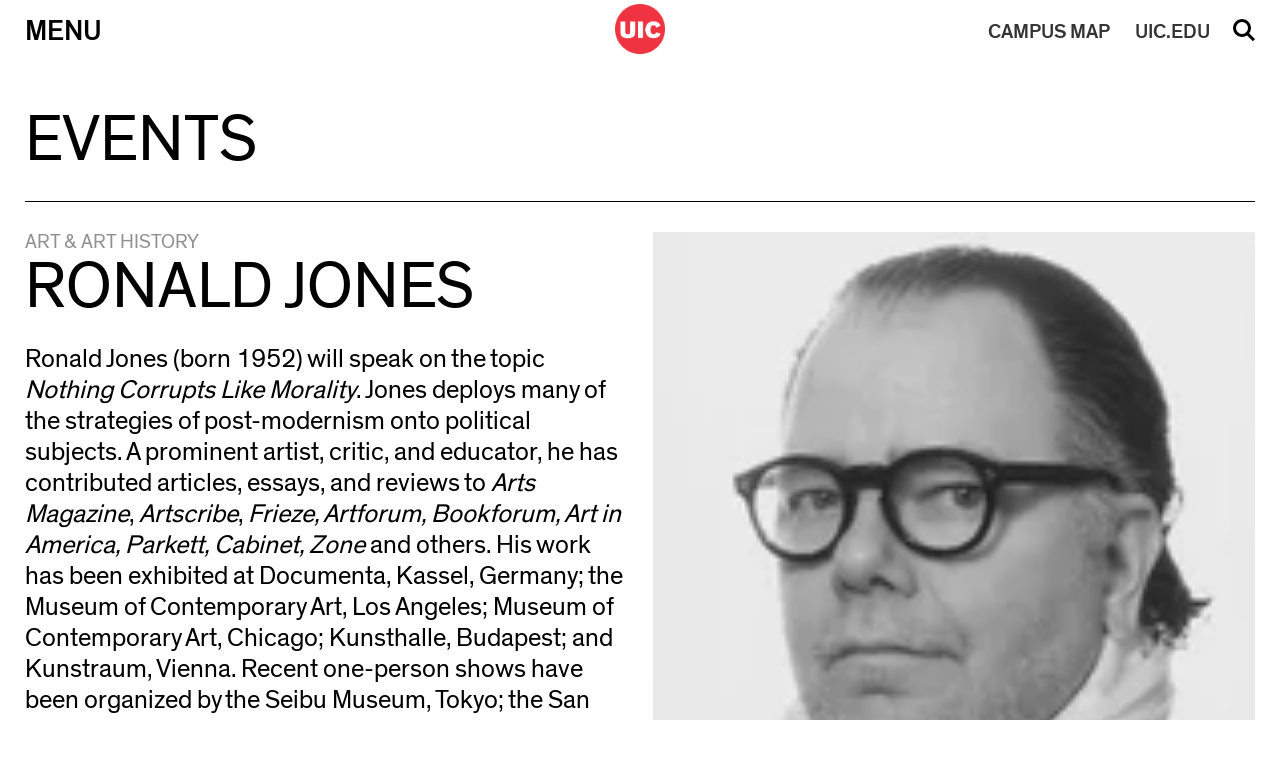

--- FILE ---
content_type: text/html; charset=UTF-8
request_url: https://stage.cada.uic.edu/schedule/ronald-jones/
body_size: 52714
content:
<!doctype html>
<html dir="ltr" lang="en-US" prefix="og: https://ogp.me/ns#" >	
<head>
    <meta http-equiv="X-UA-Compatible" content="IE=edge,chrome=1">
    <meta charset="UTF-8" />
    <meta name="author" content="University of Illinois at Chicago College of Architecture, Design, and the Arts">
    <meta name="viewport" content="width=device-width">
     
    <link rel="alternate" type="application/rss+xml" title="University of Illinois at Chicago College of Architecture, Design, and the Arts RSS2 Feed" href="https://stage.cada.uic.edu/feed/" />
    <link rel="pingback" href="https://stage.cada.uic.edu/xmlrpc.php" />
     
    <title>Ronald Jones – University of Illinois at Chicago College of Architecture, Design, and the Arts</title>
	<style>img:is([sizes="auto" i], [sizes^="auto," i]) { contain-intrinsic-size: 3000px 1500px }</style>
	
		<!-- All in One SEO 4.9.0 - aioseo.com -->
	<meta name="robots" content="max-image-preview:large" />
	<link rel="canonical" href="https://stage.cada.uic.edu/schedule/ronald-jones/" />
	<meta name="generator" content="All in One SEO (AIOSEO) 4.9.0" />
		<meta property="og:locale" content="en_US" />
		<meta property="og:site_name" content="University of Illinois at Chicago College of Architecture, Design, and the Arts" />
		<meta property="og:type" content="article" />
		<meta property="og:title" content="Ronald Jones – University of Illinois at Chicago College of Architecture, Design, and the Arts" />
		<meta property="og:url" content="https://stage.cada.uic.edu/schedule/ronald-jones/" />
		<meta property="og:image" content="https://stage.cada.uic.edu/wp-content/uploads/2021/09/Ronald-Jones-head-shot.jpg" />
		<meta property="og:image:secure_url" content="https://stage.cada.uic.edu/wp-content/uploads/2021/09/Ronald-Jones-head-shot.jpg" />
		<meta property="og:image:width" content="150" />
		<meta property="og:image:height" content="150" />
		<meta property="article:published_time" content="2021-01-06T22:28:08+00:00" />
		<meta property="article:modified_time" content="2023-09-22T20:02:47+00:00" />
		<meta name="twitter:card" content="summary_large_image" />
		<meta name="twitter:title" content="Ronald Jones – University of Illinois at Chicago College of Architecture, Design, and the Arts" />
		<meta name="twitter:image" content="https://stage.cada.uic.edu/wp-content/uploads/2021/09/Ronald-Jones-head-shot.jpg" />
		<script type="application/ld+json" class="aioseo-schema">
			{"@context":"https:\/\/schema.org","@graph":[{"@type":"BreadcrumbList","@id":"https:\/\/stage.cada.uic.edu\/schedule\/ronald-jones\/#breadcrumblist","itemListElement":[{"@type":"ListItem","@id":"https:\/\/stage.cada.uic.edu#listItem","position":1,"name":"Home","item":"https:\/\/stage.cada.uic.edu","nextItem":{"@type":"ListItem","@id":"https:\/\/stage.cada.uic.edu\/school\/art-history\/#listItem","name":"Art &amp; Art History"}},{"@type":"ListItem","@id":"https:\/\/stage.cada.uic.edu\/school\/art-history\/#listItem","position":2,"name":"Art &amp; Art History","item":"https:\/\/stage.cada.uic.edu\/school\/art-history\/","nextItem":{"@type":"ListItem","@id":"https:\/\/stage.cada.uic.edu\/schedule\/ronald-jones\/#listItem","name":"Ronald Jones"},"previousItem":{"@type":"ListItem","@id":"https:\/\/stage.cada.uic.edu#listItem","name":"Home"}},{"@type":"ListItem","@id":"https:\/\/stage.cada.uic.edu\/schedule\/ronald-jones\/#listItem","position":3,"name":"Ronald Jones","previousItem":{"@type":"ListItem","@id":"https:\/\/stage.cada.uic.edu\/school\/art-history\/#listItem","name":"Art &amp; Art History"}}]},{"@type":"Organization","@id":"https:\/\/stage.cada.uic.edu\/#organization","name":"University of Illinois at Chicago College of Architecture, Design, and the Arts","description":"College of Architecture, Design, and the Arts","url":"https:\/\/stage.cada.uic.edu\/"},{"@type":"WebPage","@id":"https:\/\/stage.cada.uic.edu\/schedule\/ronald-jones\/#webpage","url":"https:\/\/stage.cada.uic.edu\/schedule\/ronald-jones\/","name":"Ronald Jones \u2013 University of Illinois at Chicago College of Architecture, Design, and the Arts","inLanguage":"en-US","isPartOf":{"@id":"https:\/\/stage.cada.uic.edu\/#website"},"breadcrumb":{"@id":"https:\/\/stage.cada.uic.edu\/schedule\/ronald-jones\/#breadcrumblist"},"image":{"@type":"ImageObject","url":"https:\/\/stage.cada.uic.edu\/wp-content\/uploads\/2021\/09\/Ronald-Jones-head-shot.jpg","@id":"https:\/\/stage.cada.uic.edu\/schedule\/ronald-jones\/#mainImage","width":150,"height":150,"caption":"Ronald Jones."},"primaryImageOfPage":{"@id":"https:\/\/stage.cada.uic.edu\/schedule\/ronald-jones\/#mainImage"},"datePublished":"2021-01-06T16:28:08-06:00","dateModified":"2023-09-22T15:02:47-05:00"},{"@type":"WebSite","@id":"https:\/\/stage.cada.uic.edu\/#website","url":"https:\/\/stage.cada.uic.edu\/","name":"UIC College of Architecture, Design, and the Arts","alternateName":"uic cada, cada uic","description":"College of Architecture, Design, and the Arts","inLanguage":"en-US","publisher":{"@id":"https:\/\/stage.cada.uic.edu\/#organization"}}]}
		</script>
		<!-- All in One SEO -->

<link rel='dns-prefetch' href='//code.jquery.com' />
<link rel='dns-prefetch' href='//cdn.jsdelivr.net' />
<link rel='dns-prefetch' href='//use.fontawesome.com' />
<link rel='dns-prefetch' href='//www.googletagmanager.com' />
		<style id="content-control-block-styles">
			@media (max-width: 640px) {
	.cc-hide-on-mobile {
		display: none !important;
	}
}
@media (min-width: 641px) and (max-width: 920px) {
	.cc-hide-on-tablet {
		display: none !important;
	}
}
@media (min-width: 921px) and (max-width: 1440px) {
	.cc-hide-on-desktop {
		display: none !important;
	}
}		</style>
		<link rel='stylesheet' id='wp-block-library-css' href='https://stage.cada.uic.edu/wp-includes/css/dist/block-library/style.min.css' type='text/css' media='all' />
<style id='classic-theme-styles-inline-css' type='text/css'>
/*! This file is auto-generated */
.wp-block-button__link{color:#fff;background-color:#32373c;border-radius:9999px;box-shadow:none;text-decoration:none;padding:calc(.667em + 2px) calc(1.333em + 2px);font-size:1.125em}.wp-block-file__button{background:#32373c;color:#fff;text-decoration:none}
</style>
<link rel='stylesheet' id='aioseo/css/src/vue/standalone/blocks/table-of-contents/global.scss-css' href='https://stage.cada.uic.edu/wp-content/plugins/all-in-one-seo-pack/dist/Lite/assets/css/table-of-contents/global.e90f6d47.css' type='text/css' media='all' />
<link rel='stylesheet' id='content-control-block-styles-css' href='https://stage.cada.uic.edu/wp-content/plugins/content-control/dist/style-block-editor.css' type='text/css' media='all' />
<style id='global-styles-inline-css' type='text/css'>
:root{--wp--preset--aspect-ratio--square: 1;--wp--preset--aspect-ratio--4-3: 4/3;--wp--preset--aspect-ratio--3-4: 3/4;--wp--preset--aspect-ratio--3-2: 3/2;--wp--preset--aspect-ratio--2-3: 2/3;--wp--preset--aspect-ratio--16-9: 16/9;--wp--preset--aspect-ratio--9-16: 9/16;--wp--preset--color--black: #000000;--wp--preset--color--cyan-bluish-gray: #abb8c3;--wp--preset--color--white: #ffffff;--wp--preset--color--pale-pink: #f78da7;--wp--preset--color--vivid-red: #cf2e2e;--wp--preset--color--luminous-vivid-orange: #ff6900;--wp--preset--color--luminous-vivid-amber: #fcb900;--wp--preset--color--light-green-cyan: #7bdcb5;--wp--preset--color--vivid-green-cyan: #00d084;--wp--preset--color--pale-cyan-blue: #8ed1fc;--wp--preset--color--vivid-cyan-blue: #0693e3;--wp--preset--color--vivid-purple: #9b51e0;--wp--preset--gradient--vivid-cyan-blue-to-vivid-purple: linear-gradient(135deg,rgba(6,147,227,1) 0%,rgb(155,81,224) 100%);--wp--preset--gradient--light-green-cyan-to-vivid-green-cyan: linear-gradient(135deg,rgb(122,220,180) 0%,rgb(0,208,130) 100%);--wp--preset--gradient--luminous-vivid-amber-to-luminous-vivid-orange: linear-gradient(135deg,rgba(252,185,0,1) 0%,rgba(255,105,0,1) 100%);--wp--preset--gradient--luminous-vivid-orange-to-vivid-red: linear-gradient(135deg,rgba(255,105,0,1) 0%,rgb(207,46,46) 100%);--wp--preset--gradient--very-light-gray-to-cyan-bluish-gray: linear-gradient(135deg,rgb(238,238,238) 0%,rgb(169,184,195) 100%);--wp--preset--gradient--cool-to-warm-spectrum: linear-gradient(135deg,rgb(74,234,220) 0%,rgb(151,120,209) 20%,rgb(207,42,186) 40%,rgb(238,44,130) 60%,rgb(251,105,98) 80%,rgb(254,248,76) 100%);--wp--preset--gradient--blush-light-purple: linear-gradient(135deg,rgb(255,206,236) 0%,rgb(152,150,240) 100%);--wp--preset--gradient--blush-bordeaux: linear-gradient(135deg,rgb(254,205,165) 0%,rgb(254,45,45) 50%,rgb(107,0,62) 100%);--wp--preset--gradient--luminous-dusk: linear-gradient(135deg,rgb(255,203,112) 0%,rgb(199,81,192) 50%,rgb(65,88,208) 100%);--wp--preset--gradient--pale-ocean: linear-gradient(135deg,rgb(255,245,203) 0%,rgb(182,227,212) 50%,rgb(51,167,181) 100%);--wp--preset--gradient--electric-grass: linear-gradient(135deg,rgb(202,248,128) 0%,rgb(113,206,126) 100%);--wp--preset--gradient--midnight: linear-gradient(135deg,rgb(2,3,129) 0%,rgb(40,116,252) 100%);--wp--preset--font-size--small: 13px;--wp--preset--font-size--medium: 20px;--wp--preset--font-size--large: 36px;--wp--preset--font-size--x-large: 42px;--wp--preset--spacing--20: 0.44rem;--wp--preset--spacing--30: 0.67rem;--wp--preset--spacing--40: 1rem;--wp--preset--spacing--50: 1.5rem;--wp--preset--spacing--60: 2.25rem;--wp--preset--spacing--70: 3.38rem;--wp--preset--spacing--80: 5.06rem;--wp--preset--shadow--natural: 6px 6px 9px rgba(0, 0, 0, 0.2);--wp--preset--shadow--deep: 12px 12px 50px rgba(0, 0, 0, 0.4);--wp--preset--shadow--sharp: 6px 6px 0px rgba(0, 0, 0, 0.2);--wp--preset--shadow--outlined: 6px 6px 0px -3px rgba(255, 255, 255, 1), 6px 6px rgba(0, 0, 0, 1);--wp--preset--shadow--crisp: 6px 6px 0px rgba(0, 0, 0, 1);}:where(.is-layout-flex){gap: 0.5em;}:where(.is-layout-grid){gap: 0.5em;}body .is-layout-flex{display: flex;}.is-layout-flex{flex-wrap: wrap;align-items: center;}.is-layout-flex > :is(*, div){margin: 0;}body .is-layout-grid{display: grid;}.is-layout-grid > :is(*, div){margin: 0;}:where(.wp-block-columns.is-layout-flex){gap: 2em;}:where(.wp-block-columns.is-layout-grid){gap: 2em;}:where(.wp-block-post-template.is-layout-flex){gap: 1.25em;}:where(.wp-block-post-template.is-layout-grid){gap: 1.25em;}.has-black-color{color: var(--wp--preset--color--black) !important;}.has-cyan-bluish-gray-color{color: var(--wp--preset--color--cyan-bluish-gray) !important;}.has-white-color{color: var(--wp--preset--color--white) !important;}.has-pale-pink-color{color: var(--wp--preset--color--pale-pink) !important;}.has-vivid-red-color{color: var(--wp--preset--color--vivid-red) !important;}.has-luminous-vivid-orange-color{color: var(--wp--preset--color--luminous-vivid-orange) !important;}.has-luminous-vivid-amber-color{color: var(--wp--preset--color--luminous-vivid-amber) !important;}.has-light-green-cyan-color{color: var(--wp--preset--color--light-green-cyan) !important;}.has-vivid-green-cyan-color{color: var(--wp--preset--color--vivid-green-cyan) !important;}.has-pale-cyan-blue-color{color: var(--wp--preset--color--pale-cyan-blue) !important;}.has-vivid-cyan-blue-color{color: var(--wp--preset--color--vivid-cyan-blue) !important;}.has-vivid-purple-color{color: var(--wp--preset--color--vivid-purple) !important;}.has-black-background-color{background-color: var(--wp--preset--color--black) !important;}.has-cyan-bluish-gray-background-color{background-color: var(--wp--preset--color--cyan-bluish-gray) !important;}.has-white-background-color{background-color: var(--wp--preset--color--white) !important;}.has-pale-pink-background-color{background-color: var(--wp--preset--color--pale-pink) !important;}.has-vivid-red-background-color{background-color: var(--wp--preset--color--vivid-red) !important;}.has-luminous-vivid-orange-background-color{background-color: var(--wp--preset--color--luminous-vivid-orange) !important;}.has-luminous-vivid-amber-background-color{background-color: var(--wp--preset--color--luminous-vivid-amber) !important;}.has-light-green-cyan-background-color{background-color: var(--wp--preset--color--light-green-cyan) !important;}.has-vivid-green-cyan-background-color{background-color: var(--wp--preset--color--vivid-green-cyan) !important;}.has-pale-cyan-blue-background-color{background-color: var(--wp--preset--color--pale-cyan-blue) !important;}.has-vivid-cyan-blue-background-color{background-color: var(--wp--preset--color--vivid-cyan-blue) !important;}.has-vivid-purple-background-color{background-color: var(--wp--preset--color--vivid-purple) !important;}.has-black-border-color{border-color: var(--wp--preset--color--black) !important;}.has-cyan-bluish-gray-border-color{border-color: var(--wp--preset--color--cyan-bluish-gray) !important;}.has-white-border-color{border-color: var(--wp--preset--color--white) !important;}.has-pale-pink-border-color{border-color: var(--wp--preset--color--pale-pink) !important;}.has-vivid-red-border-color{border-color: var(--wp--preset--color--vivid-red) !important;}.has-luminous-vivid-orange-border-color{border-color: var(--wp--preset--color--luminous-vivid-orange) !important;}.has-luminous-vivid-amber-border-color{border-color: var(--wp--preset--color--luminous-vivid-amber) !important;}.has-light-green-cyan-border-color{border-color: var(--wp--preset--color--light-green-cyan) !important;}.has-vivid-green-cyan-border-color{border-color: var(--wp--preset--color--vivid-green-cyan) !important;}.has-pale-cyan-blue-border-color{border-color: var(--wp--preset--color--pale-cyan-blue) !important;}.has-vivid-cyan-blue-border-color{border-color: var(--wp--preset--color--vivid-cyan-blue) !important;}.has-vivid-purple-border-color{border-color: var(--wp--preset--color--vivid-purple) !important;}.has-vivid-cyan-blue-to-vivid-purple-gradient-background{background: var(--wp--preset--gradient--vivid-cyan-blue-to-vivid-purple) !important;}.has-light-green-cyan-to-vivid-green-cyan-gradient-background{background: var(--wp--preset--gradient--light-green-cyan-to-vivid-green-cyan) !important;}.has-luminous-vivid-amber-to-luminous-vivid-orange-gradient-background{background: var(--wp--preset--gradient--luminous-vivid-amber-to-luminous-vivid-orange) !important;}.has-luminous-vivid-orange-to-vivid-red-gradient-background{background: var(--wp--preset--gradient--luminous-vivid-orange-to-vivid-red) !important;}.has-very-light-gray-to-cyan-bluish-gray-gradient-background{background: var(--wp--preset--gradient--very-light-gray-to-cyan-bluish-gray) !important;}.has-cool-to-warm-spectrum-gradient-background{background: var(--wp--preset--gradient--cool-to-warm-spectrum) !important;}.has-blush-light-purple-gradient-background{background: var(--wp--preset--gradient--blush-light-purple) !important;}.has-blush-bordeaux-gradient-background{background: var(--wp--preset--gradient--blush-bordeaux) !important;}.has-luminous-dusk-gradient-background{background: var(--wp--preset--gradient--luminous-dusk) !important;}.has-pale-ocean-gradient-background{background: var(--wp--preset--gradient--pale-ocean) !important;}.has-electric-grass-gradient-background{background: var(--wp--preset--gradient--electric-grass) !important;}.has-midnight-gradient-background{background: var(--wp--preset--gradient--midnight) !important;}.has-small-font-size{font-size: var(--wp--preset--font-size--small) !important;}.has-medium-font-size{font-size: var(--wp--preset--font-size--medium) !important;}.has-large-font-size{font-size: var(--wp--preset--font-size--large) !important;}.has-x-large-font-size{font-size: var(--wp--preset--font-size--x-large) !important;}
:where(.wp-block-post-template.is-layout-flex){gap: 1.25em;}:where(.wp-block-post-template.is-layout-grid){gap: 1.25em;}
:where(.wp-block-columns.is-layout-flex){gap: 2em;}:where(.wp-block-columns.is-layout-grid){gap: 2em;}
:root :where(.wp-block-pullquote){font-size: 1.5em;line-height: 1.6;}
</style>
<link rel='stylesheet' id='dm_jquery_slick_css-css' href='//cdn.jsdelivr.net/npm/slick-carousel@1.8.1/slick/slick.css' type='text/css' media='all' />
<link rel='stylesheet' id='dm_lightbox_css-css' href='https://stage.cada.uic.edu/wp-content/themes/cada2019/css/lightbox.css' type='text/css' media='all' />
<link rel='stylesheet' id='dm_normalize-css' href='https://stage.cada.uic.edu/wp-content/themes/cada2019/css/normalize.css' type='text/css' media='all' />
<link rel='stylesheet' id='dm_menu_style-css' href='https://stage.cada.uic.edu/wp-content/themes/cada2019/css/menu.css' type='text/css' media='all' />
<link rel='stylesheet' id='dm_fontawesome_style-css' href='https://use.fontawesome.com/releases/v5.9.0/css/all.css' type='text/css' media='all' />
<link rel='stylesheet' id='dm_general_style-css' href='https://stage.cada.uic.edu/wp-content/themes/cada2019/css/general.css' type='text/css' media='all' />
<link rel='stylesheet' id='dm_style-css' href='https://stage.cada.uic.edu/wp-content/themes/cada2019/style.css' type='text/css' media='all' />
<link rel='stylesheet' id='ics-calendar-css' href='https://stage.cada.uic.edu/wp-content/plugins/ics-calendar/assets/style.min.css' type='text/css' media='all' />
<style id='ics-calendar-inline-css' type='text/css'>
			.ics-calendar, .r34ics_lightbox {
										--r34ics--color--black: #000000 !important;
												--r34ics--color--white: #ffffff !important;
												--r34ics--color--dimgray: #696969 !important;
												--r34ics--color--gainsboro: #dcdcdc !important;
												--r34ics--color--gray: #808080 !important;
												--r34ics--color--whitesmoke: #f5f5f5 !important;
												--r34ics--color--darkgray: #a9a9a9 !important;
									}
			
</style>
<script type="text/javascript" src="https://stage.cada.uic.edu/wp-includes/js/jquery/jquery.min.js" id="jquery-core-js"></script>
<script type="text/javascript" src="https://stage.cada.uic.edu/wp-includes/js/jquery/jquery-migrate.min.js" id="jquery-migrate-js"></script>
<script type="text/javascript" id="uic_loadmore-js-extra">
/* <![CDATA[ */
var uic_loadmore_params = {"ajaxurl":"https:\/\/stage.cada.uic.edu\/wp-admin\/admin-ajax.php","posts":"{\"page\":0,\"schedule\":\"ronald-jones\",\"post_type\":\"schedule\",\"name\":\"ronald-jones\",\"error\":\"\",\"m\":\"\",\"p\":0,\"post_parent\":\"\",\"subpost\":\"\",\"subpost_id\":\"\",\"attachment\":\"\",\"attachment_id\":0,\"pagename\":\"\",\"page_id\":0,\"second\":\"\",\"minute\":\"\",\"hour\":\"\",\"day\":0,\"monthnum\":0,\"year\":0,\"w\":0,\"category_name\":\"\",\"tag\":\"\",\"cat\":\"\",\"tag_id\":\"\",\"author\":\"\",\"author_name\":\"\",\"feed\":\"\",\"tb\":\"\",\"paged\":0,\"meta_key\":\"\",\"meta_value\":\"\",\"preview\":\"\",\"s\":\"\",\"sentence\":\"\",\"title\":\"\",\"fields\":\"all\",\"menu_order\":\"\",\"embed\":\"\",\"category__in\":[],\"category__not_in\":[],\"category__and\":[],\"post__in\":[],\"post__not_in\":[],\"post_name__in\":[],\"tag__in\":[],\"tag__not_in\":[],\"tag__and\":[],\"tag_slug__in\":[],\"tag_slug__and\":[],\"post_parent__in\":[],\"post_parent__not_in\":[],\"author__in\":[],\"author__not_in\":[],\"search_columns\":[],\"ignore_sticky_posts\":false,\"suppress_filters\":false,\"cache_results\":true,\"update_post_term_cache\":true,\"update_menu_item_cache\":false,\"lazy_load_term_meta\":true,\"update_post_meta_cache\":true,\"posts_per_page\":15,\"nopaging\":false,\"comments_per_page\":\"50\",\"no_found_rows\":false,\"order\":\"DESC\"}","current_page":"1","max_page":"0"};
var uic_loadmore_params2 = {"ajaxurl":"https:\/\/stage.cada.uic.edu\/wp-admin\/admin-ajax.php","posts":"{\"page\":0,\"schedule\":\"ronald-jones\",\"post_type\":\"schedule\",\"name\":\"ronald-jones\",\"error\":\"\",\"m\":\"\",\"p\":0,\"post_parent\":\"\",\"subpost\":\"\",\"subpost_id\":\"\",\"attachment\":\"\",\"attachment_id\":0,\"pagename\":\"\",\"page_id\":0,\"second\":\"\",\"minute\":\"\",\"hour\":\"\",\"day\":0,\"monthnum\":0,\"year\":0,\"w\":0,\"category_name\":\"\",\"tag\":\"\",\"cat\":\"\",\"tag_id\":\"\",\"author\":\"\",\"author_name\":\"\",\"feed\":\"\",\"tb\":\"\",\"paged\":0,\"meta_key\":\"\",\"meta_value\":\"\",\"preview\":\"\",\"s\":\"\",\"sentence\":\"\",\"title\":\"\",\"fields\":\"all\",\"menu_order\":\"\",\"embed\":\"\",\"category__in\":[],\"category__not_in\":[],\"category__and\":[],\"post__in\":[],\"post__not_in\":[],\"post_name__in\":[],\"tag__in\":[],\"tag__not_in\":[],\"tag__and\":[],\"tag_slug__in\":[],\"tag_slug__and\":[],\"post_parent__in\":[],\"post_parent__not_in\":[],\"author__in\":[],\"author__not_in\":[],\"search_columns\":[],\"ignore_sticky_posts\":false,\"suppress_filters\":false,\"cache_results\":true,\"update_post_term_cache\":true,\"update_menu_item_cache\":false,\"lazy_load_term_meta\":true,\"update_post_meta_cache\":true,\"posts_per_page\":15,\"nopaging\":false,\"comments_per_page\":\"50\",\"no_found_rows\":false,\"order\":\"DESC\"}","current_page":"1","max_page":"0"};
/* ]]> */
</script>
<script type="text/javascript" src="https://stage.cada.uic.edu/wp-content/themes/cada2019/js/loadmore.js" id="uic_loadmore-js"></script>
<link rel="https://api.w.org/" href="https://stage.cada.uic.edu/wp-json/" /><link rel="alternate" title="JSON" type="application/json" href="https://stage.cada.uic.edu/wp-json/wp/v2/schedule/10876" /><link rel='shortlink' href='https://stage.cada.uic.edu/?p=10876' />
<link rel="alternate" title="oEmbed (JSON)" type="application/json+oembed" href="https://stage.cada.uic.edu/wp-json/oembed/1.0/embed?url=https%3A%2F%2Fstage.cada.uic.edu%2Fschedule%2Fronald-jones%2F" />
<link rel="alternate" title="oEmbed (XML)" type="text/xml+oembed" href="https://stage.cada.uic.edu/wp-json/oembed/1.0/embed?url=https%3A%2F%2Fstage.cada.uic.edu%2Fschedule%2Fronald-jones%2F&#038;format=xml" />
<meta name="generator" content="Site Kit by Google 1.166.0" />
<!-- Google AdSense meta tags added by Site Kit -->
<meta name="google-adsense-platform-account" content="ca-host-pub-2644536267352236">
<meta name="google-adsense-platform-domain" content="sitekit.withgoogle.com">
<!-- End Google AdSense meta tags added by Site Kit -->

<!-- Google Tag Manager snippet added by Site Kit -->
<script type="text/javascript">
/* <![CDATA[ */

			( function( w, d, s, l, i ) {
				w[l] = w[l] || [];
				w[l].push( {'gtm.start': new Date().getTime(), event: 'gtm.js'} );
				var f = d.getElementsByTagName( s )[0],
					j = d.createElement( s ), dl = l != 'dataLayer' ? '&l=' + l : '';
				j.async = true;
				j.src = 'https://www.googletagmanager.com/gtm.js?id=' + i + dl;
				f.parentNode.insertBefore( j, f );
			} )( window, document, 'script', 'dataLayer', 'GTM-M4J7WMX' );
			
/* ]]> */
</script>

<!-- End Google Tag Manager snippet added by Site Kit -->
<link rel="icon" href="https://stage.cada.uic.edu/wp-content/uploads/2019/10/logo-test-150x150.png" sizes="32x32" />
<link rel="icon" href="https://stage.cada.uic.edu/wp-content/uploads/2019/10/logo-test-300x300.png" sizes="192x192" />
<link rel="apple-touch-icon" href="https://stage.cada.uic.edu/wp-content/uploads/2019/10/logo-test-300x300.png" />
<meta name="msapplication-TileImage" content="https://stage.cada.uic.edu/wp-content/uploads/2019/10/logo-test-300x300.png" />
	
    <link rel='stylesheet' type='text/css' href='https://stage.cada.uic.edu/wp-content/themes/cada2019/style.css' />
</head>

<body class="wp-singular schedule-template-default single single-schedule postid-10876 wp-theme-cada2019 modal-closed search-closed" >

<a href="#content" class="screen-reader-shortcut"> Skip to content</a>

    

<nav class="nav-down">
    <div class="inner-nav">
        <div class="nav-table">
            <div class="nav-row">    
                <button id="menu" class="menu-button nav-cell"  aria-haspopup="true" aria-expanded="false" aria-label="Primary">Menu</button>
                <div id="logo" class="logo nav-cell">
                    <a href="https://stage.cada.uic.edu" title="University of Illinois at Chicago College of Architecture, Design, and the Arts">
                        <img src="https://stage.cada.uic.edu/wp-content/themes/cada2019/images/logo.png" alt="UIC Black Logo">
                        <img src="https://stage.cada.uic.edu/wp-content/themes/cada2019/images/logo_w.png" alt="UIC White Logo" style="display:none">
                    </a>
                </div>
                <a id="uic" class="uic-button nav-cell mobile" href="//uic.edu/" target="_blank" rel="noopener noreferrer">UIC.EDU</a>
                <a id="map" class="map-button nav-cell mobile" href="//maps.uic.edu/" target="_blank" rel="noopener noreferrer"><span>CAMPUS</span> MAP</a>
                <button id="search" class="search-button nav-cell" aria-haspopup="true" aria-expanded="false">Search</button>
            </div>
        </div>
    </div>  
    <div class="search-menu">
        <div class="inside-search-menu">
            <form action="/" method="get">
                <input type="hidden" name="site_section" value="site-search" />
                <input type="text" name="s" class="search-input" id="search-input" aria-label="Search" placeholder="Search Site" value="" />
                <input type="submit" id="searchsubmit" value="Submit" /><div id="clear_val">&#215;</div>
            </form>
        </div>
    </div>
    <div class="main-menu table menu-closed" style="display:none;" role="menu">
        <div class="inside-main-menu">

        
                        
            <div class="row">
            
                <div class="cell">
                    <div class="menu-section-title" role="menu">Schools</div>
                    
                            <ul class="sub-menu" aria-haspopup="true" aria-expanded="false">

                            
                                                                
                                    <li role="none">
                                        <a class="sub_link" href="https://arch.uic.edu/" target="_blank" role="menuitem">Architecture</a>
                                    </li>
                                    
                            
                                                                
                                    <li role="none">
                                        <a class="sub_link" href="http://artandarthistory.uic.edu/" target="_blank" role="menuitem">Art &amp; Art History</a>
                                    </li>
                                    
                            
                                                                
                                    <li role="none">
                                        <a class="sub_link" href="http://design.uic.edu/" target="_blank" role="menuitem">Design</a>
                                    </li>
                                    
                            
                                                                
                                    <li role="none">
                                        <a class="sub_link" href="http://theatreandmusic.uic.edu/" target="_blank" role="menuitem">Theatre &amp; Music</a>
                                    </li>
                                    
                            
                            </ul>

                                        </div>
                
                        
                <div class="cell">
                    <div class="menu-section-title" role="menu">Admissions</div>
                    
                            <ul class="sub-menu" aria-haspopup="true" aria-expanded="false">

                            
                                                                
                                    <li role="none">
                                        <a class="sub_link" href="https://stage.cada.uic.edu/admissions/why-cada/" target="_self" role="menuitem">Why CADA?</a>
                                    </li>
                                    
                            
                                                                
                                    <li role="none">
                                        <a class="sub_link" href="https://stage.cada.uic.edu/admissions/book-a-visit/" target="_self" role="menuitem">Book a Visit</a>
                                    </li>
                                    
                            
                                                                
                                    <li role="none">
                                        <a class="sub_link" href="https://stage.cada.uic.edu/admissions/how-to-apply/" target="_self" role="menuitem">How to Apply</a>
                                    </li>
                                    
                            
                                                                
                                    <li role="none">
                                        <a class="sub_link" href="https://stage.cada.uic.edu/admissions/virtualresourcelibrary/" target="_self" role="menuitem">Virtual Resource Library</a>
                                    </li>
                                    
                            
                            </ul>

                                        </div>
                
                        
                <div class="cell">
                    <div class="menu-section-title" role="menu">News and Events</div>
                    
                            <ul class="sub-menu" aria-haspopup="true" aria-expanded="false">

                            
                                                                
                                    <li role="none">
                                        <a class="sub_link" href="https://stage.cada.uic.edu/news/" target="_self" role="menuitem">News</a>
                                    </li>
                                    
                            
                                                                
                                    <li role="none">
                                        <a class="sub_link" href="https://stage.cada.uic.edu/news-events/events/" target="_self" role="menuitem">Events</a>
                                    </li>
                                    
                            
                                                                
                                    <li role="none">
                                        <a class="sub_link" href="https://stage.cada.uic.edu/venice-architecture-biennale/" target="_self" role="menuitem">Venice Architecture Biennale</a>
                                    </li>
                                    
                            
                            </ul>

                                        </div>
                                                            </div>
                        <div class="row">
                    
                
                        
                <div class="cell">
                    <div class="menu-section-title" role="menu">About the College</div>
                    
                            <ul class="sub-menu" aria-haspopup="true" aria-expanded="false">

                            
                                                                
                                    <li role="none">
                                        <a class="sub_link" href="https://stage.cada.uic.edu/about/deans-message/" target="_self" role="menuitem">Dean’s Message</a>
                                    </li>
                                    
                            
                                                                
                                    <li role="none">
                                        <a class="sub_link" href="https://stage.cada.uic.edu/about/equity-diversity-inclusion/" target="_self" role="menuitem">Equity, Diversity, Inclusion</a>
                                    </li>
                                    
                            
                                                                
                                    <li role="none">
                                        <a class="sub_link" href="https://stage.cada.uic.edu/about/strategic-plan/" target="_self" role="menuitem">Strategic Plan</a>
                                    </li>
                                    
                            
                                
                            
                                                                
                                    <li role="none">
                                        <a class="sub_link" href="https://stage.cada.uic.edu/about/jh_hh_renovation/" target="_self" role="menuitem">JH/HH Renovation</a>
                                    </li>
                                    
                            
                            </ul>

                                        </div>
                
                        
                <div class="cell">
                    <div class="menu-section-title" role="menu">Academics</div>
                    
                            <ul class="sub-menu" aria-haspopup="true" aria-expanded="false">

                            
                                                                
                                    <li role="none">
                                        <a class="sub_link" href="https://stage.cada.uic.edu/academics/degrees-and-requirements/" target="_self" role="menuitem">Degree Requirements</a>
                                    </li>
                                    
                            
                                                                
                                    <li role="none">
                                        <a class="sub_link" href="https://stage.cada.uic.edu/academics/advising/" target="_self" role="menuitem">Advising</a>
                                    </li>
                                    
                            
                                                                
                                    <li role="none">
                                        <a class="sub_link" href="https://stage.cada.uic.edu/academics/student-report/" target="_self" role="menuitem">Student Support</a>
                                    </li>
                                    
                            
                                                                
                                    <li role="none">
                                        <a class="sub_link" href="https://stage.cada.uic.edu/academics/deans-list/" target="_self" role="menuitem">Dean’s List</a>
                                    </li>
                                    
                            
                            </ul>

                                        </div>
                
                        
                <div class="cell">
                    <div class="menu-section-title" role="menu">Creative Spaces</div>
                    
                            <ul class="sub-menu" aria-haspopup="true" aria-expanded="false">

                            
                                                                
                                    <li role="none">
                                        <a class="sub_link" href="https://gallery400.uic.edu/" target="_blank" role="menuitem">Gallery 400</a>
                                    </li>
                                    
                            
                                                                
                                    <li role="none">
                                        <a class="sub_link" href="https://www.hullhousemuseum.org/" target="_blank" role="menuitem">Jane Addams Hull-House Museum</a>
                                    </li>
                                    
                            
                                                                
                                    <li role="none">
                                        <a class="sub_link" href="https://innovationcenter.uic.edu/" target="_blank" role="menuitem">Innovation Center</a>
                                    </li>
                                    
                            
                            </ul>

                                        </div>
                                                            </div>
                        <div class="row">
                    
                
                        
                <div class="cell">
                    <div class="menu-section-title" role="menu">People</div>
                    
                            <ul class="sub-menu" aria-haspopup="true" aria-expanded="false">

                            
                                                                
                                    <li role="none">
                                        <a class="sub_link" href="https://stage.cada.uic.edu/people/about-dean-rugg/" target="_self" role="menuitem">About the Dean</a>
                                    </li>
                                    
                            
                                                                
                                    <li role="none">
                                        <a class="sub_link" href="https://stage.cada.uic.edu/people/administration/" target="_self" role="menuitem">Administration</a>
                                    </li>
                                    
                            
                                                                
                                    <li role="none">
                                        <a class="sub_link" href="https://stage.cada.uic.edu/people/faculty-staff/" target="_self" role="menuitem">Faculty and Staff</a>
                                    </li>
                                    
                            
                                
                            
                            </ul>

                                        </div>
                
                        
                <div class="cell">
                    <div class="menu-section-title" role="menu">Support</div>
                    
                            <ul class="sub-menu" aria-haspopup="true" aria-expanded="false">

                            
                                                                
                                    <li role="none">
                                        <a class="sub_link" href="https://stage.cada.uic.edu/support/ways-to-give/" target="_self" role="menuitem">Ways to Give</a>
                                    </li>
                                    
                            
                                                                
                                    <li role="none">
                                        <a class="sub_link" href="https://stage.cada.uic.edu/support/funding-priorities/" target="_self" role="menuitem">Funding Priorities</a>
                                    </li>
                                    
                            
                                                                
                                    <li role="none">
                                        <a class="sub_link" href="https://stage.cada.uic.edu/support/meet/" target="_self" role="menuitem">Meet</a>
                                    </li>
                                    
                            
                                
                            
                            </ul>

                                        </div>
                
                        
                
        </div><!-- end inside-main-menu -->
        
        <div class="footer-section-container">  
                <div class="footer-section">
                    
                        <div class="social-link-container">

                        
                            <a class="social-link" href="https://www.instagram.com/uic_cada/" target="_blank">
                                <span class="fa-stack fa-2x">
                                  <i class="fas fa-circle fa-stack-2x"></i>
                                  <i class="fab fa-instagram fa-stack-1x fa-inverse"></i>
                                </span>
                                <p>instagram</p>
                            </a>

                        
                            <a class="social-link" href="https://www.facebook.com/UICArchDesignArts" target="_blank">
                                <span class="fa-stack fa-2x">
                                  <i class="fas fa-circle fa-stack-2x"></i>
                                  <i class="fab fa-facebook-f fa-stack-1x fa-inverse"></i>
                                </span>
                                <p>facebook-f</p>
                            </a>

                        
                            <a class="social-link" href="https://twitter.com/UIC_CADA" target="_blank">
                                <span class="fa-stack fa-2x">
                                  <i class="fas fa-circle fa-stack-2x"></i>
                                  <i class="fab fa-twitter fa-stack-1x fa-inverse"></i>
                                </span>
                                <p>twitter</p>
                            </a>

                        
                            <a class="social-link" href="https://x.com/UIC_CADA" target="_self">
                                <span class="fa-stack fa-2x">
                                  <i class="fas fa-circle fa-stack-2x"></i>
                                  <i class="fab fa-x fa-stack-1x fa-inverse"></i>
                                </span>
                                <p>x</p>
                            </a>

                        
                        </div>

                                    </div>

                
                    
                        <div class="footer-section">
                            <a href="https://www.vpaa.uillinois.edu/resources/web_privacy" target="_self">Privacy Policy</a>
                        </div>

                    
                        <div class="footer-section">
                            <a href="https://stage.cada.uic.edu/contact/" target="_self">Contact</a>
                        </div>

                    
                        <div class="footer-section">
                            <a href="http://uic.edu/" target="_blank">UIC.edu</a>
                        </div>

                                        
                    <div class="footer-section mobile"><a href="//maps.uic.edu/" target="_blank" rel="noopener noreferrer">Campus Map</a></div>

                
            </div>

    </div></div> <!-- end main-menu -->     
</nav>     <div class="container single schedule">

	<h1 class="page-headline"><a href="https://stage.cada.uic.edu/events/" title="Return to all Events">Events</a></h1>

	<div class="content">
	<main id="content">
	
		<div class="post" id="post-10876">
			
			<div class="left-column">

				<h4 class="school-header">Art &amp; Art History</h4>
				<div class="post-title">
					<h2>Ronald Jones</h2>
				</div>	
				
				<div class="right-column">
	                <div class="news-thumb"><img src="https://stage.cada.uic.edu/wp-content/uploads/2021/09/Ronald-Jones-head-shot.jpg" alt=""></div><div class="news-caption"><p>Ronald Jones.</p></div>
	                <div class="event-date">
																																		<span>
									Tuesday, November 19, 1991								</span>
														
					
						<div class="event-content">
															<div class="event-address">
									Location: <br/>
									Gallery 400 Lecture Room<br />
400 South Peoria Street								</div>
													</div>

						
											</div>
	        	</div> <!-- end right columns -->

											
						<div class="event-details">

															<p><a class="time-link" href="https://gallery400.uic.edu/?post_type=schedule&#038;p=6876" target="_blank">view times</a></p>
<p>Ronald Jones (born 1952) will speak on the topic <em>Nothing Corrupts Like Morality</em>. Jones deploys many of the strategies of post-modernism onto political subjects. A prominent artist, critic, and educator, he has contributed articles, essays, and reviews to&#160;<em>Arts Magazine</em>, <em>Artscribe</em>, <em>Frieze, Artforum, Bookforum, Art in America, Parkett, Cabinet, Zone</em> and others.  His work has been exhibited at Documenta, Kassel, Germany; the Museum of Contemporary Art, Los Angeles; Museum of Contemporary Art, Chicago; Kunsthalle, Budapest; and Kunstraum, Vienna. Recent one-person shows have been organized by the Seibu Museum, Tokyo; the San Jose Museum of Art, California; Metro Picture, New York and various other galleries in Europe. </p>
<p>Jones is represented by Metro Picture, New York; and currently teaches at Yale University. He received a BA from Huntingdon College, Alabama; an MFA from the University of South Carolina; and a PhD in Interdisciplinary Arts from Ohio State University.&#160;</p 

				
													</div>	
					</div>

							
			</div><!-- end left column -->

			<!-- Related Posts via taxonomy -->
	                 
                <section class="news-related-posts">
             
                <h3>Related Art &amp; Art History Events</h3>             
                    <ul class="news-posts">
             
                                         
                        <li>
                        	<a href="https://stage.cada.uic.edu/schedule/learning-together-art-education-and-community/">                        		
                        											<div class="related-news-thumb" style="background-image: url(https://stage.cada.uic.edu/wp-content/uploads/2023/11/Bernard-Williams-and-John-Pitman-Weber-Urban-World-at-the-Crossroads-1997-acrylic-on-brick-mural-at-Orr-Academy-High-School.jpeg);"></div>
								                        		
                        		<div class="related-news-school">Art &amp; Art History</div>
                        		<div class="related-news-title">Learning Together: Art Education and Community</div>
                        			
                        	</a>
                        </li>
                             
                                             
                        <li>
                        	<a href="https://stage.cada.uic.edu/schedule/the-mask-of-prosperity/">                        		
                        											<div class="related-news-thumb" style="background-image: url(https://stage.cada.uic.edu/wp-content/uploads/2024/04/CC22-04_5-1.jpg);"></div>
								                        		
                        		<div class="related-news-school">Art &amp; Art History</div>
                        		<div class="related-news-title">The Mask of Prosperity</div>
                        			
                        	</a>
                        </li>
                             
                                                 
                                             
                    </ul>
                     
                </section>
                 
            		
	<!-- End Related Posts via taxonomy -->

		</div>
	
	</main>
	</div><!-- end content -->	

</div><!--end container single -->
<footer>
	<div class="inside-footer">
		<div class="footer-top-container">
			<div id="top"><p>BACK TO TOP</p></div>
			<div class="resource">
								<a href="https://stage.cada.uic.edu/resource-center/">Resource Center</a>
			</div>	
		</div>
		<div class="footer-section-container">	
			<div class="footer-section">
				
				    <div class="social-link-container">

				    
				        <a class="social-link" href="https://www.instagram.com/uic_cada/" target="_blank">
							<span class="fa-stack fa-2x">
							  <i class="fas fa-circle fa-stack-2x"></i>
							  <i class="fab fa-instagram fa-stack-1x fa-inverse"></i>
							</span>
							<p>instagram</p>
						</a>

				    
				        <a class="social-link" href="https://www.facebook.com/UICArchDesignArts" target="_blank">
							<span class="fa-stack fa-2x">
							  <i class="fas fa-circle fa-stack-2x"></i>
							  <i class="fab fa-facebook-f fa-stack-1x fa-inverse"></i>
							</span>
							<p>facebook-f</p>
						</a>

				    
				        <a class="social-link" href="https://twitter.com/UIC_CADA" target="_blank">
							<span class="fa-stack fa-2x">
							  <i class="fas fa-circle fa-stack-2x"></i>
							  <i class="fab fa-twitter fa-stack-1x fa-inverse"></i>
							</span>
							<p>twitter</p>
						</a>

				    
				        <a class="social-link" href="https://x.com/UIC_CADA" target="_self">
							<span class="fa-stack fa-2x">
							  <i class="fas fa-circle fa-stack-2x"></i>
							  <i class="fab fa-x fa-stack-1x fa-inverse"></i>
							</span>
							<p>x</p>
						</a>

				    
				    </div>

							</div>

			
			    
			        <div class="footer-section">
				    	<a href="https://www.vpaa.uillinois.edu/resources/web_privacy" target="_self">Privacy Policy</a>
				    </div>

			    
			        <div class="footer-section">
				    	<a href="https://stage.cada.uic.edu/contact/" target="_self">Contact</a>
				    </div>

			    
			        <div class="footer-section">
				    	<a href="http://uic.edu/" target="_blank">UIC.edu</a>
				    </div>

			    			    
                <div class="footer-section mobile"><a href="//maps.uic.edu/" target="_blank" rel="noopener noreferrer">Campus Map</a></div>

			
		</div>
	</div>
</footer>
<script type="speculationrules">
{"prefetch":[{"source":"document","where":{"and":[{"href_matches":"\/*"},{"not":{"href_matches":["\/wp-*.php","\/wp-admin\/*","\/wp-content\/uploads\/*","\/wp-content\/*","\/wp-content\/plugins\/*","\/wp-content\/themes\/cada2019\/*","\/*\\?(.+)"]}},{"not":{"selector_matches":"a[rel~=\"nofollow\"]"}},{"not":{"selector_matches":".no-prefetch, .no-prefetch a"}}]},"eagerness":"conservative"}]}
</script>
		<!-- Google Tag Manager (noscript) snippet added by Site Kit -->
		<noscript>
			<iframe src="https://www.googletagmanager.com/ns.html?id=GTM-M4J7WMX" height="0" width="0" style="display:none;visibility:hidden"></iframe>
		</noscript>
		<!-- End Google Tag Manager (noscript) snippet added by Site Kit -->
		<script type="module"  src="https://stage.cada.uic.edu/wp-content/plugins/all-in-one-seo-pack/dist/Lite/assets/table-of-contents.95d0dfce.js" id="aioseo/js/src/vue/standalone/blocks/table-of-contents/frontend.js-js"></script>
<script type="text/javascript" src="https://code.jquery.com/jquery-1.12.4.js" id="dm_jquery-js"></script>
<script type="text/javascript" src="https://code.jquery.com/ui/1.12.1/jquery-ui.js" id="dm_jquery_ui-js"></script>
<script type="text/javascript" src="https://stage.cada.uic.edu/wp-content/themes/cada2019/js/slick.js" id="dm_jquery_slick_js-js"></script>
<script type="text/javascript" src="https://stage.cada.uic.edu/wp-content/themes/cada2019/js/lightbox.js" id="dm_lightbox_js-js"></script>
<script type="text/javascript" src="https://stage.cada.uic.edu/wp-content/themes/cada2019/js/pace.js" id="dm_pace_js-js"></script>
<script type="text/javascript" id="dm_uic_js-js-extra">
/* <![CDATA[ */
var globalObject = {"homeUrl":"https:\/\/stage.cada.uic.edu"};
var acf_vars = {"applyURL":{"title":"Apply","url":"https:\/\/admissions.uic.edu\/apply-now","target":""},"giveURL":{"title":"Give","url":"https:\/\/give.uic.edu\/","target":""},"resourceURL":{"title":"Resource Center","url":"https:\/\/stage.cada.uic.edu\/resource-center\/","target":""}};
/* ]]> */
</script>
<script type="text/javascript" src="https://stage.cada.uic.edu/wp-content/themes/cada2019/js/site.js" id="dm_uic_js-js"></script>
<script type="text/javascript" src="https://stage.cada.uic.edu/wp-content/plugins/ics-calendar/assets/script.min.js" id="ics-calendar-js"></script>
<script type="text/javascript" id="ics-calendar-js-after">
/* <![CDATA[ */
var r34ics_ajax_obj = {"ajaxurl":"https:\/\/stage.cada.uic.edu\/wp-admin\/admin-ajax.php","r34ics_nonce":"104c26ba2f"};
var ics_calendar_i18n = {"hide_past_events":"Hide past events","show_past_events":"Show past events"};
var r34ics_days_of_week_map = {"Sunday":"Sun","Monday":"Mon","Tuesday":"Tue","Wednesday":"Wed","Thursday":"Thu","Friday":"Fri","Saturday":"Sat"};
var r34ics_transients_expiration_ms = 3600000; var r34ics_ajax_interval;
/* ]]> */
</script>
 
</body>
</html>

--- FILE ---
content_type: text/css
request_url: https://stage.cada.uic.edu/wp-content/themes/cada2019/css/menu.css
body_size: 3647
content:
div.main-menu.table {box-sizing: border-box;position: absolute;top: 0;left: 25px;right:25px;z-index: 9;background-color: white;padding-top:110px;height: 100vh;}
div.main-menu div.inside-main-menu {width: 100%;display:block;margin:0 auto;max-width: 1440px;}
div.main-menu.table div.row {display: inline-block;width: 100%;box-sizing: border-box;position:relative;margin-bottom:15px;}
div.main-menu.table div.row:last-child{margin-bottom:0;}
div.main-menu.table div.row div.cell.last {position:absolute;bottom:0;}
div.main-menu.table div.row div.cell {display: inline-block;width: 33.333%;box-sizing: border-box;float:left;}
div.main-menu.table div.row div.cell ul {margin-bottom:0;}
div.main-menu.table div.row div.cell ul li {list-style: none;margin:0;padding:0;}
div.main-menu div.menu-section-title, div.main-menu button.menu-section-title {font-family: 'TheinhardtBold';color:#A7A7A7;font-size:32px;line-height:36px;}
div.main-menu li a.sub_link {font-family: 'TheinhardtBold';color:#000000;font-size:32px;line-height:36px;}
div.main-menu li a.sub_link:hover {color:#717070;}
div.main-menu li a.sub_link.outgoing::after {content: "\2197";padding-left:10px;}
div.main-menu .circles a, div.top-section .circles a {font-family: 'TheinhardtMedium';color:#000000;font-size:24px;text-transform:uppercase;width: 100px;height: 100px;display: inline-block;text-align: center;border: 3px solid #EF3340;border-radius: 50%;line-height: 100px;margin-right:10px;text-decoration: none;}
div.main-menu .circles a:hover, div.top-section .circles a:hover {background-color:#EF3340;color:#FFFFFF;}

/* Resource duplicated (footer) */
div.main-menu .resource {font-family: 'TheinhardtRegular';display:inline-block;width:100%;box-sizing: border-box;border: 2px solid;padding: 15px 25px;margin-top: 10px;}
div.main-menu .resource:hover {background:#000000;color:#FFFFFF;}
div.main-menu .resource a {display:block;color:#343434;font-size:30px;text-transform:uppercase;line-height:36px;width:100%;height:100%;}
div.main-menu .resource:hover a {background:#000000;color:#FFFFFF;}
div.main-menu .resource a:hover {color:#FFFFFF;}
div.main-menu .resource a::after {content: "\2192";float: right;font-size: 40px;line-height:30px;}

@media (max-width: 768px) {
	body.overflow {overflow:hidden;}
	div.main-menu.table {
		left: 0;
		right: 0;
		overflow-y: scroll;
	}

	div.main-menu div.inside-main-menu {
		width: calc(100% - 50px);
		position: relative;
    	height: 100%;
	}

	div.main-menu.table div.row {margin-bottom:0;}
	div.main-menu.table div.row div.cell {
		width: 99%;
		float:none;
	}
	div.main-menu.table div.menu-section-title, div.main-menu.table button.menu-section-title {cursor: pointer;color: #000000;font-size: 26px;line-height: 30px;}

	div.main-menu.table ul.sub-menu {display:none;margin-left: 20px;}

	div.main-menu li a.sub_link {font-size: 26px;line-height: 30px;}

	div.main-menu.table div.row div.cell.last {
	    position: relative;
	    bottom: 0;
	    margin-top: 25px;
	}

	div.main-menu .circles a {
	    font-family: 'TheinhardtMedium';
	    color: #343434;
	    font-size: 20px;
	    width: 80px;
	    height: 80px;
	    display: inline-block;
	    text-align: center;
	    border: 3px solid #EF3340;
	    border-radius: 50%;
	    line-height: 80px;
	    margin-right: 10px;
	}

	div.main-menu .resource a {
	    display: block;
	    color: #343434;
	    font-size: 22px;
	    line-height: 26px;
	    width: 100%;
	    height: auto;
	}

	div.main-menu .resource a::after {
	    content: "\2192";
	    float: right;
	    font-size: 28px;
	    line-height: 24px;
	}
	
	.menu-open {
		display: none;
		z-index: 0;
	}
}

--- FILE ---
content_type: application/javascript
request_url: https://stage.cada.uic.edu/wp-content/themes/cada2019/js/loadmore.js
body_size: 3359
content:
jQuery(function($){ // use jQuery code inside this to avoid "$ is not defined" error
	$('.uic_loadmore').click(function(){
 
		var button = $(this),
		    data = {
			'action': 'loadmore',
			'query': uic_loadmore_params.posts, // that's how we get params from wp_localize_script() function
			'page' : uic_loadmore_params.current_page
		};
 
		$.ajax({ // you can also use $.post here
			url : uic_loadmore_params.ajaxurl, // AJAX handler
			data : data,
			type : 'POST',
			beforeSend : function ( xhr ) {
				button.html('<span class="loading">Loading...</span>'); // change the button text, you can also add a preloader image
			},
			success : function( data ){
				if( data ) { 
					button.html( '<span>Load More</span>' ).prev().before(data); // insert new posts
					uic_loadmore_params.current_page++;
 
					if ( uic_loadmore_params.current_page == uic_loadmore_params.max_page ) 
						button.remove(); // if last page, remove the button
 
					// you can also fire the "post-load" event here if you use a plugin that requires it
					// $( document.body ).trigger( 'post-load' );
				} else {
					button.remove(); // if no data, remove the button as well
				}
			}
		});
	});

	$('.uic_loadmore2').click(function(ne){
		//custom query on news-page.php

		var button = $(this),
		    data = {
			'action': 'loadmore',
			'query': posts_myajax,
			'page' : current_page_myajax,
		};
 
		$.ajax({
			url : uic_loadmore_params.ajaxurl, // AJAX handler
			data : data,
			type : 'POST',
			beforeSend : function ( xhr ) {
				button.html('<span class="loading">Loading...</span>'); // change the button text, you can also add a preloader image
			},
			success : function( data ){
				if( data ) { 
					button.html( '<span>Load More</span>' ).prev().after(data); // insert new posts
					current_page_myajax++;
 
					if ( current_page_myajax == max_page_myajax )
						button.remove(); // if last page, remove the button
				} else {
					//button.remove(); // if no data, remove the button as well
				}
			}
		});
	});

	$('.uic_loadmore3').click(function(ne){
		//custom query on news-page.php

		var button = $(this),
		    data = {
			'action': 'loadmore2',
			'query': events_posts_myajax,
			'page' : events_current_page_myajax,
		};
 
		$.ajax({
			url : uic_loadmore_params2.ajaxurl, // AJAX handler
			data : data,
			type : 'POST',
			beforeSend : function ( xhr ) {
				button.html('<span class="loading">Loading...</span>'); // change the button text, you can also add a preloader image
			},
			success : function( data ){
				if( data ) { 
					button.html( '<span>Load More</span>' ).prev().after(data); // insert new posts
					events_current_page_myajax++;
 
					if ( events_current_page_myajax == events_max_page_myajax )
						button.remove(); // if last page, remove the button
				} else {
					button.remove(); // if no data, remove the button as well
				}
//				var value = $("div.custom-select-past").find("#school-select_past").val();
//                                        $("div.a-post.past").hide();
//                                        $("div.a-post.past."+value+"").show();

//                                        if(value == 'all'){
//                                                $("div.a-post.past").show();
//                                        }
			}
		});
	});

});
